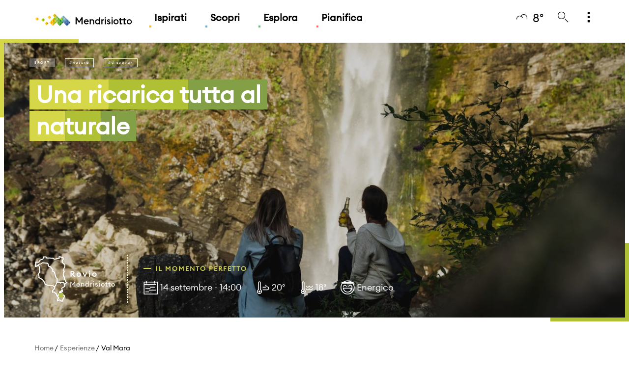

--- FILE ---
content_type: text/html;charset=UTF-8
request_url: https://www.mendrisiottoturismo.ch/it/ispirati/esperienze/rovio.html
body_size: 13711
content:

<!doctype html>
<html xml:lang="it" lang="it">

<head>

	

<title>Una ricarica tutta al naturale | mendrisiottoturismo.ch</title>



<meta charset="utf-8" />
<meta name="description" content="meta description" />  

<meta name="viewport" content="width=device-width, initial-scale=1" />
<meta name="keywords" content="" />


<meta http-equiv="X-UA-Compatible" content="IE=edge,chrome=1" />




    
    
<link rel="alternate" hreflang="en" href="https://www.mendrisiottoturismo.ch/en/ispirati/esperienze/rovio.html" />
    
    
<link rel="alternate" hreflang="de" href="https://www.mendrisiottoturismo.ch/de/ispirati/esperienze/rovio.html" />
    
    
      
      
      
<link rel="canonical" href="https://www.mendrisiottoturismo.ch/it/ispirati/esperienze/rovio.html" />
    
    
<link rel="alternate" hreflang="fr" href="https://www.mendrisiottoturismo.ch/fr/ispirati/esperienze/rovio.html" />
<meta property="og:title" content="Esperienze"/>
<meta property="og:description" content="I colori del territorio regalano momenti unici, quelli che andranno a comporre il mosaico delle tue esperienze nel Mendrisiotto." /> 
<meta property="og:image" content="/dam/jcr:15cc1a1c-1605-4dbb-9020-52aa0277b0b3/Cascata%20del%20Botto.jpg" /> 
<meta property="og:type" content="website" /> 

<meta property="og:url" content="https://www.mendrisiottoturismo.ch/it/ispirati/esperienze/rovio.html" /> 

<link rel="shortcut icon" href="/.resources/ticinowebsite-site-mendrisiotto-templating-light/webresources/favicon/favicon.ico" type="image/x-icon">
<link rel="apple-touch-icon" sizes="180x180" href="/.resources/ticinowebsite-site-mendrisiotto-templating-light/webresources/favicon/apple-icon-180x180.png">
<link rel="icon" type="image/png" sizes="32x32" href="/.resources/ticinowebsite-site-mendrisiotto-templating-light/webresources/favicon/favicon-32x32.png">
<link rel="icon" type="image/png" sizes="16x16" href="/.resources/ticinowebsite-site-mendrisiotto-templating-light/webresources/favicon/favicon-16x16.png">

  <link href="https://fonts.googleapis.com/css?family=Lora" rel="stylesheet"> 
  <link rel="stylesheet" type="text/css" href="/.resources/ticinowebsite-site-mendrisiotto-templating-light/webresources/css/min/all.min~2025-12-17-13-10-14-311~cache.css" media="all" />
  <script src="/.resources/ticinowebsite-site-mendrisiotto-templating-light/webresources/js/vendor/all.min~2025-12-17-13-10-14-396~cache.js"></script>


<script test="test">
  
  window.fbAsyncInit = function() { 
    FB.init({
      appId      : '',
      xfbml      : true,
      version    : 'v2.1'
    });
  };
  
  var clientId = '278227460015-cu10afkn6ga06ggmobo3664bj8l76drv.apps.googleusercontent.com';
  var apiKey =  'AIzaSyCk6Yj_g2WyUSzGsNfO82xeys7Oa4f2Oew';
  var scopes = 'https://www.googleapis.com/auth/plus.me';
  

  (function(d, s, id){
    var js, fjs = d.getElementsByTagName(s)[0];
    if (d.getElementById(id)) {return;}
    js = d.createElement(s); js.id = id;
    js.src = "//connect.facebook.net/en_US/sdk.js";
    fjs.parentNode.insertBefore(js, fjs);
  }(document, 'script', 'facebook-jssdk'));
  
  var email = "";
  
  function log(message){
   }
</script>

	<script>		
			var canonical_string=$('link[rel="canonical"]').attr("href");
			dataLayer = [{ 
			    'canonical': canonical_string,
			    'pageLanguage': 'it',
			    'pageCategory': 'Pagine',
				'pageSubCategory': ''
			  }];
			  
			 //log("dataLayer: succesfully filled "+JSON.stringify(dataLayer));
	</script>



    
    
        <!-- Google Tag Manager -->
<script>(function(w,d,s,l,i){w[l]=w[l]||[];w[l].push({'gtm.start':
new Date().getTime(),event:'gtm.js'});var f=d.getElementsByTagName(s)[0],
j=d.createElement(s),dl=l!='dataLayer'?'&l='+l:'';j.async=true;j.src=
'https://www.googletagmanager.com/gtm.js?id='+i+dl;f.parentNode.insertBefore(j,f);
})(window,document,'script','dataLayer','GTM-WJH4HL');</script>
<!-- End Google Tag Manager -->  

<!-- Global site tag (gtag.js) - Google Ads: 612110075 -->
<script async src="https://www.googletagmanager.com/gtag/js?id=AW-612110075"></script>
<script>
  window.dataLayer = window.dataLayer || [];
  function gtag(){dataLayer.push(arguments);}
  gtag('js', new Date());

  gtag('config', 'AW-612110075');
</script>
    
    
    <!-- Facebook Pixel Code -->
	<script>
	!function(f,b,e,v,n,t,s)
	{if(f.fbq)return;n=f.fbq=function(){n.callMethod?
	n.callMethod.apply(n,arguments):n.queue.push(arguments)};
	if(!f._fbq)f._fbq=n;n.push=n;n.loaded=!0;n.version='2.0';
	n.queue=[];t=b.createElement(e);t.async=!0;
	t.src=v;s=b.getElementsByTagName(e)[0];
	s.parentNode.insertBefore(t,s)}(window, document,'script',
	'https://connect.facebook.net/en_US/fbevents.js');
	fbq('init', '619425422017169');
	fbq('track', 'PageView');
	</script>
	<noscript><img height="1" width="1" style="display:none"
	src="https://www.facebook.com/tr?id=619425422017169&ev=PageView&noscript=1"
	/></noscript>
	<!-- End Facebook Pixel Code -->
		<script type="text/javascript">
var _iub = _iub || [];
_iub.csConfiguration = {"siteId":3243915,"cookiePolicyId":38800506,"lang":"it"};
</script>
<script type="text/javascript" src="https://cs.iubenda.com/autoblocking/3243915.js"></script>
<script type="text/javascript" src="//cdn.iubenda.com/cs/gpp/stub.js"></script>
<script type="text/javascript" src="//cdn.iubenda.com/cs/iubenda_cs.js" charset="UTF-8" async></script>

	<link rel="stylesheet" href="https://unpkg.com/leaflet@1.9.4/dist/leaflet.css"
		  integrity="sha256-p4NxAoJBhIIN+hmNHrzRCf9tD/miZyoHS5obTRR9BMY="
		  crossorigin=""/>
	<script src="https://unpkg.com/leaflet@1.9.4/dist/leaflet.js"
			integrity="sha256-20nQCchB9co0qIjJZRGuk2/Z9VM+kNiyxNV1lvTlZBo="
			crossorigin=""></script>

	<!-- Leaflet.markercluster CSS -->
	<link rel="stylesheet" href="https://unpkg.com/leaflet.markercluster@1.4.1/dist/MarkerCluster.css" />
	<link rel="stylesheet" href="https://unpkg.com/leaflet.markercluster@1.4.1/dist/MarkerCluster.Default.css" />
	<!-- Leaflet.markercluster JavaScript -->
	<script src="https://unpkg.com/leaflet.markercluster@1.4.1/dist/leaflet.markercluster.js"></script>

</head>
<body class="" >
        <!-- Google Tag Manager (noscript) -->
<noscript><iframe src="https://www.googletagmanager.com/ns.html?id=GTM-WJH4HL"
height="0" width="0" style="display:none;visibility:hidden"></iframe></noscript>
<!-- End Google Tag Manager (noscript) -->
	   <div id="main-wrapper">
		   <div id="main-container" class="page-mex">





<header class="main-header">
    <div class="container">
        <div class="row">
            <div class="col-xs-12">
                <nav class="mainmenu">
                    <div class="row">
                        <div class="col-xs-2 col-sm-2 hidden-md hidden-lg">
                            <a href="#mobile-menu" title="mendrisiottoturismo.ch" class="ico_menu" id="ico_menu"><i class="icon-menu"></i></a>
                        </div>
                        <div class="col-xs-8 col-sm-8 col-md-9">
                                <a href="/it/" title="mendrisiottoturismo.ch" class="logo"></a>


        <ul class="menu hidden-xs hidden-sm">
            <li class="menu-lvl-1">
                <a href="/it/ispirati.html" title="Ispirati"
                   class="bg-pseudo-tara menu-uno"  >Ispirati</a>


        <div class="menu-lvl-2"
        >
            <div class="container">
                <div class="row">
                    <div class="col-xs-12">
                        <h6>Piccoli momenti, grandi emozioni</h6>
                        <div class="row">



        <div class="col-md-6 menu-sep-item">
            <div class="menu-link-list">

  	
    









    
        <a href="/it/ispirati/esperienze.html"   rel="default" title="Esperienze" 
           class="menu-due menu-img-link bg-border-tara"
           style="background-image: url('/.imaging/mte/site-mendrisiotto/554x184/dam/site-mendrisiotto/ispirati/in-comune/vendemmia-10.jpg/jcr:content/vendemmia-10.jpg');">

           <span class="img-link-wrapper">
                    <span class="img-link-title">Esperienze</span>
           </span>
        </a>
            </div>

        </div>
        <div class="col-md-3 menu-sep-item">
            <div class="menu-link-list">

  	
    









    
        <a href="/it/ispirati/storie.html"   rel="default" title="Storie" 
           class="menu-due menu-img-link bg-border-tara"
           style="background-image: url('/.imaging/mte/site-mendrisiotto/292x184/dam/site-mendrisiotto/ispirati/in-comune/parco-archeologico-Tremona-Luca-Crivelli-11.jpg/jcr:content/parco-archeologico-Tremona-Luca-Crivelli-11.jpg');">

           <span class="img-link-wrapper">
                    <span class="img-link-title">Storie</span>
           </span>
        </a>
            </div>

        </div>
        <div class="col-md-3 menu-sep-item">
            <div class="menu-link-list">

  	
    









    
        <a href="/it/ispirati.html"   rel="default" title="Ispirazioni" 
           class="menu-due menu-img-link bg-border-tara"
           style="background-image: url('/.imaging/mte/site-mendrisiotto/292x184/dam/site-mendrisiotto/ispirati/in-comune/0-hero.jpg/jcr:content/0-hero.jpg');">

           <span class="img-link-wrapper">
                    <span class="img-link-title">Ispirazioni</span>
           </span>
        </a>
            </div>

        </div>

                        </div>
                        <div class="list-full">



                        </div>
                    </div>
                </div>
            </div>
        </div>
            </li>
            <li class="menu-lvl-1">
                <a href="/it/scopri.html" title="Scopri"
                   class="bg-pseudo-tblu menu-uno"  >Scopri</a>


        <div class="menu-lvl-2"
        >
            <div class="container">
                <div class="row">
                    <div class="col-xs-12">
                        <h6>Scopri</h6>
                        <div class="row">



        <div class="col-md-4 menu-sep-item">
            <div class="menu-link-list">

  	
    









    
        <a href="/it/scopri/highlights.html"   rel="default" title="Highlights" 
           class="menu-due menu-img-link bg-border-tblu"
           style="background-image: url('/.imaging/mte/site-mendrisiotto/359x184/dam/site-mendrisiotto/scopri/highlights/pagina-highlights/Highlights.jpg/jcr:content/Highlights%20panorama.jpg');">

           <span class="img-link-wrapper">
                    <span class="img-link-title">Highlights</span>
           </span>
        </a>
            </div>

        </div>
        <div class="col-md-4 menu-sep-item">
            <div class="menu-link-list">

  	
    









    
        <a href="/it/scopri/territorio.html"   rel="default" title="Territorio" 
           class="menu-due menu-img-link bg-border-tblu"
           style="background-image: url('/.imaging/mte/site-mendrisiotto/359x184/dam/site-mendrisiotto/scopri/territorio/pagina-territorio/Territorio.jpg/jcr:content/Territorio.jpg');">

           <span class="img-link-wrapper">
                    <span class="img-link-title">Territorio</span>
           </span>
        </a>
            </div>

        </div>
        <div class="col-md-4 menu-sep-item">
            <div class="menu-link-list">

  	
    









    
        <a href="/it/pianifica/come-muoversi.html"   rel="default" title="Come raggiungerci" 
           class="menu-due menu-img-link bg-border-tblu"
           style="background-image: url('/.imaging/mte/site-mendrisiotto/359x184/dam/site-mendrisiotto/pianifica/informazioni/come-arrivare/ComeRaggiugerci.jpg/jcr:content/ComeRaggiugerci.jpg');">

           <span class="img-link-wrapper">
                    <span class="img-link-title">Come raggiungerci</span>
           </span>
        </a>








    <div class="list-full">
        <a href="/it/scopri.html"   rel="default" title="Scopri" class="txtBase col-hover-top text-right menu-due">Scopri<i class="icon-arrow col-top"></i></a>
    </div>
            </div>

        </div>

                        </div>
                        <div class="list-full">



                        </div>
                    </div>
                </div>
            </div>
        </div>
            </li>
            <li class="menu-lvl-1">
                <a href="/it/esplora.html" title="Esplora"
                   class="bg-pseudo-tsme menu-uno"  >Esplora</a>


        <div class="menu-lvl-2"
        >
            <div class="container">
                <div class="row">
                    <div class="col-xs-12">
                        <h6>Esplora</h6>
                        <div class="row">



        <div class="col-md-3 menu-sep-item">
            <div class="menu-link-list">

  	
    









    
        <a href="/it/esplora/eventi.html"   rel="default" title="Eventi" 
           class="menu-due menu-img-link bg-border-tsme"
           style="background-image: url('/.imaging/mte/site-mendrisiotto/292x184/dam/site-mendrisiotto/in-comune/Eventi.jpg/jcr:content/Evento%20Enogastronomico.jpg');">

           <span class="img-link-wrapper">
                    <span class="img-link-title">Eventi</span>
           </span>
        </a>
            </div>

        </div>
        <div class="col-md-3 menu-sep-item">
            <div class="menu-link-list">

  	
    









    
        <a href="/it/esplora/attivita.html"   rel="default" title="Attività" 
           class="menu-due menu-img-link bg-border-tsme"
           style="background-image: url('/.imaging/mte/site-mendrisiotto/292x184/dam/site-mendrisiotto/in-comune/Attivita.jpg/jcr:content/Attivita.jpg');">

           <span class="img-link-wrapper">
                    <span class="img-link-title">Attività</span>
           </span>
        </a>
            </div>

        </div>
        <div class="col-md-3 menu-sep-item">
            <div class="menu-link-list">

  	
    









    
        <a href="/it/esplora/enogastronomia.html"   rel="default" title="Enogastronomia" 
           class="menu-due menu-img-link bg-border-tsme"
           style="background-image: url('/.imaging/mte/site-mendrisiotto/292x184/dam/site-mendrisiotto/esplora/enogastronomia/pagina-enogastronomia/home_rassegne.jpg/jcr:content/Enogastronomia.jpg');">

           <span class="img-link-wrapper">
                    <span class="img-link-title">Enogastronomia</span>
           </span>
        </a>
            </div>

        </div>
        <div class="col-md-3 menu-sep-item">
            <div class="menu-link-list">

  	
    









    
        <a href="/it/esplora/cultura.html"   rel="default" title="Cultura" 
           class="menu-due menu-img-link bg-border-tsme"
           style="background-image: url('/.imaging/mte/site-mendrisiotto/292x184/dam/site-mendrisiotto/esplora/cultura/pagina-cultura/Riva-San-Vitale-Santa-Croce.jpg/jcr:content/Museo%20dei%20Fossili.jpg');">

           <span class="img-link-wrapper">
                    <span class="img-link-title">Cultura</span>
           </span>
        </a>








    <div class="list-full">
        <a href="/it/esplora.html"   rel="default" title="Esplora" class="txtBase col-hover-top text-right menu-due">Esplora<i class="icon-arrow col-top"></i></a>
    </div>
            </div>

        </div>

                        </div>
                        <div class="list-full">



                        </div>
                    </div>
                </div>
            </div>
        </div>
            </li>
            <li class="menu-lvl-1">
                <a href="/it/pianifica.html" title="Pianifica"
                   class="bg-pseudo-tros menu-uno"  >Pianifica</a>


        <div class="menu-lvl-2"
        >
            <div class="container">
                <div class="row">
                    <div class="col-xs-12">
                        <h6>Pianifica</h6>
                        <div class="row">



        <div class="col-md-3 menu-sep-item">
            <div class="menu-link-list">

  	
    









    
        <a href="/it/pianifica/informazioni.html"   rel="default" title="Informazioni utili" 
           class="menu-due menu-img-link bg-border-tros"
           style="background-image: url('/.imaging/mte/site-mendrisiotto/292x184/dam/site-mendrisiotto/pianifica/informazioni/in-comune/Info-generale.jpg/jcr:content/Informazioni%20Lago.jpg');">

           <span class="img-link-wrapper">
                    <span class="img-link-title">Informazioni utili</span>
           </span>
        </a>
            </div>

        </div>
        <div class="col-md-3 menu-sep-item">
            <div class="menu-link-list">

  	
    









    
        <a href="/it/pianifica/come-muoversi.html"   rel="default" title="Informazioni di viaggio" 
           class="menu-due menu-img-link bg-border-tros"
           style="background-image: url('/.imaging/mte/site-mendrisiotto/292x184/dam/site-mendrisiotto/pianifica/come-muoversi/in-comune/ComeMuoversi.jpg/jcr:content/Come%20Muoversi.jpg');">

           <span class="img-link-wrapper">
                    <span class="img-link-title">Informazioni di viaggio</span>
           </span>
        </a>
            </div>

        </div>
        <div class="col-md-3 menu-sep-item">
            <div class="menu-link-list">

  	
    









    
        <a href="/it/pianifica/dove-dormire.html"   rel="default" title="Dove dormire" 
           class="menu-due menu-img-link bg-border-tros"
           style="background-image: url('/.imaging/mte/site-mendrisiotto/292x184/dam/site-mendrisiotto/pianifica/dove-dormire/in-comune/DoveDormire.jpg/jcr:content/Dove%20dormire%20panorama.jpg');">

           <span class="img-link-wrapper">
                    <span class="img-link-title">Dove dormire</span>
           </span>
        </a>
            </div>

        </div>
        <div class="col-md-3 menu-sep-item">
            <div class="menu-link-list">

  	
    









    
        <a href="/it/pianifica/meetings-incentives.html"   rel="default" title="Meetings &amp; Incentives" 
           class="menu-due menu-img-link bg-border-tros"
           style="background-image: url('/.imaging/mte/site-mendrisiotto/292x184/dam/site-mendrisiotto/pianifica/meetings-incentives/Business.jpg/jcr:content/MICE%20Evento.jpg');">

           <span class="img-link-wrapper">
                    <span class="img-link-title">Meetings &amp; Incentives</span>
           </span>
        </a>








    <div class="list-full">
        <a href="/it/pianifica.html"   rel="default" title="Pianifica" class="txtBase col-hover-top text-right menu-due">Pianifica<i class="icon-arrow col-top"></i></a>
    </div>
            </div>

        </div>

                        </div>
                        <div class="list-full">



                        </div>
                    </div>
                </div>
            </div>
        </div>
            </li>
        </ul>


                        </div>
                        <div class="col-xs-2 col-sm-2 col-md-3 text-right">
                            <ul class="meta">


							    		<li class="menu-lvl-1 hidden-xs hidden-sm">
					                        <a href="/it/tools/meteo.html" title="8&deg;" class="col-hover-top"><i class="icon-meteo-coperto"></i><span class="degrees">8&deg;</span></a>
					                    </li>

                                <li class="menu-lvl-1">
                                    <a href="#" title="Search" class="search col-hover-top" id="ss360-trigger"><i class="icon-cerca"></i></a>
                                </li>

								<script>
                                		var aa=1;
								</script>


                                    <script src="https://js.sitesearch360.com/plugin/bundle/51155.js" async></script>

                                <li class="menu-lvl-1 hidden-xs hidden-sm">
                                    <a href="#" title="Di pi&ugrave;" class="morelist col-hover-top"><i class="icon-esplora-more"></i></a>


<div class="menu-lvl-2" >
        <div class="container">
            <div class="row">
                <div class="col-xs-12">
                    <h6></h6>
                    <div class="row">




        <div class="col-md-6 menu-sep-item lvl-2-box">
            <div class="menu-link-list">


		<div class="weather-box">
			<div class="row">
				<div class="col-md-3 menu-sep-item">
					<p class="small-grey day">SABATO</p>
					<i class="icon-meteo-tanta-pioggia col-top"></i>
					<p class="degrees">8°C</p>
				</div>
	                    <div class="col-md-3 menu-sep-item">
	                    	<p class="small-grey day">DOMENICA</p>
							<i class="icon-meteo-coperto col-top"></i>
							<p class="degrees">8°C</p>
	                    </div>
	                    <div class="col-md-3 menu-sep-item">
	                    	<p class="small-grey day">LUNEDÌ</p>
							<i class="icon-meteo-tanta-pioggia col-top"></i>
							<p class="degrees">6°C</p>
	                    </div>
	                    <div class="col-md-3 menu-sep-item">
	                    	<p class="small-grey day">MARTEDÌ</p>
							<i class="icon-meteo-sereno-variabile col-top"></i>
							<p class="degrees">8°C</p>
	                    </div>
			</div>
		</div>








    <div class="list-full">
        <a href="/it/tools/meteo.html"   rel="default" title="tutte le previsioni" class="txtBase col-hover-top text-right menu-due">tutte le previsioni<i class="icon-arrow col-top"></i></a>
    </div>
            </div>
        </div>
        <div class="col-md-3 menu-sep-item lvl-2-box">
            <div class="menu-link-list">

  	
    









    
        <a href="/it/tools/webcam.html"   rel="default" title="Webcam" 
           class="menu-due menu-img-link bg-border-default"
           style="background-image: url('/.imaging/mte/site-mendrisiotto/292x184/dam/site-mendrisiotto/tools/webcam/webcam-ssalvatore.jpg/jcr:content/webcam-ssalvatore.jpg');">

           <span class="img-link-wrapper">
                    <span class="img-link-title">Webcam</span>
           </span>
        </a>
            </div>
        </div>
        <div class="col-md-3 menu-sep-item lvl-2-box">
            <div class="menu-link-list">


<form name="lng_select" id="lng_select" method="POST" action="#">
    <label for="lng">Lingua</label>
    <div class="select">
        <select name="lng_value" class="select-big custom-select "
                onchange="javascript:window.location.href = this.value;">
<option value="" selected>Italiano</option><option value="/en/ispirati/esperienze/rovio.html">English</option><option value="/de/ispirati/esperienze/rovio.html">Deutsch</option><option value="/fr/ispirati/esperienze/rovio.html">Français</option>        </select>
    </div>
    
 </form>
            </div>
        </div>
                    </div>
                </div>
            </div>
        </div>
    </div>

                                </li>
                            </ul>
                        </div>
                    </div>
                </nav>
            </div>
        </div>
    </div>
</header>







<div id="content-wrapper" class="page-mex page-color-tver">




<section class="hero hero-mex ">
        <figure class="hero-image" id="hero-image" style="background-image: url('/.imaging/mte/site-mendrisiotto/1400x790/dam/site-mendrisiotto/ispirati/esperienze/cascata-botto/Cascata-del-Botto.jpg/jcr:content/Cascata%20del%20Botto.jpg');"></figure>
    <div class="grid-container">
        <div class="container">
            <div class="row">
                <div class="col-lg-12">
                    <div class="row">
                        <div class="col-sm-8 col-md-6">
                            <header>
                                <ul class="hero-tags">
                                        <li><a href="#" title="Sport" class="cat">Sport</a></li>
                                        <li class="hashtag">nature</li>
                                        <li class="hashtag">discover</li>
                                </ul>
                                <h1><span class="bg-multicolor">Una ricarica tutta al naturale</span></h1>
                            </header>
                        </div>
                    </div>
                    <footer class="hero-desc">
                        <div class="hero-loca hidden-xs hidden-sm" style="background-image: url('/dam/jcr:d5ba26ff-549d-4ae1-875a-67115568e8cb/rovio-green.svg') ">
                            <h6>Rovio</h6>
                            <span>Mendrisiotto</span>
                        </div>
                        <div class="hero-list">
                            <h6>IL MOMENTO PERFETTO</h6>
                            <ul>
                                <li><i class="icon-calendario-periodo-anno"></i>14 settembre - 14:00</li>
                                <li><i class="icon-aria-temperatura"></i>20&deg;</li>
                                <li><i class="icon-acqua-temperatura"></i>18&deg;</li>
                                <li><i class="icon-mood-energic"></i>Energico</li>

                            </ul>
                        </div>
                    </footer>
                </div>
            </div>
        </div>
    </div>
</section>




        <nav id="breadcrumb" class="show">
            <div class="container">
                <div class="row">
                    <div class="col-sm-9">
                            <ul class="list-unstyled list-inline breadcrumb">


                                                <li><a href="/it/" class="breadcrumb">Home</a>
                                                </li>




                                                <li><a href="/it/ispirati/esperienze.html" class="breadcrumb">Esperienze</a>
                                                </li>

                                    <li>Val Mara</li>
                            </ul>
                    </div>
                    <div class="col-sm-3">
                            <div class="addthis_inline_share_toolbox_o1g1"
                                 style="display: inline-block; vertical-align: middle; float: right;"></div>
                    </div>
                </div>
            </div>
        </nav>

<section id="summary" class="summary-section">
    <div class="container">
        <div class="row">
            <div class="col-lg-offset-2 col-lg-8">
                <p class="summary-quote">
                    Vigneti, cascate e un’amicizia che dura da anni. Settembre è appena iniziato nella regione dove l’uva è regina. Il sole splende alto nel cielo e scalda i vigneti: è autunno in Ticino. Giornate miti e aria piacevole. Il Mendrisiotto è pieno di sorprese, fa da scenario alle passeggiate e regala aneddoti e storie interessanti.
                </p>
            </div>
        </div>
    </div>
</section>

<section  class="main-content-section">
    <div class="container">
        <div class="row">
            <div class="col-lg-2">
            </div>
            <div class="col-lg-8">

<article class="main-p drop-caps">
    <p>Cin cin! Insieme brindate al vostro incontro ai piedi della cascata del botto.&nbsp;<br />
L&rsquo;aria fresca, il calore del sole e l&rsquo;amica del cuore &egrave; proprio quello che ti ci vuole per ricaricare le tue energie. Tu e Claudia non vi vedete spesso ma andare a trovarla in Ticino &egrave; sempre un piacere. Amiche fin da piccole avete condiviso tanti momenti di scoperta. &nbsp;</p>

<p>L&rsquo;estate &egrave; appena terminata e i tuoi figli, Edoardo e Camilla sono tornati da poco sui banchi di scuola. Settembre &egrave; il mese che preferisci: i mille colori, il cinguettio degli uccelli, il sole che riscalda dolcemente e le giornate ancora abbastanza lunghe per godere di tutte le ore di luce che la natura ti regala.&nbsp;</p>

<p>Dopo poco esservi incamminate da Rovio verso la cascata del Botto ecco che una magia di luci vi regala un meraviglioso arcobaleno che fa da cornice alla vostra sosta rigenerante. Quale miglior modo per ricaricare le batterie se non quello di immergersi nella natura? Piccole gocce d&rsquo;acqua rinfrescano la lettura. In mano un libro, ambientato proprio a Rovio, di Gerhart Hauptmann premio nobel nel 1912, che da tanto volevi finire. 5, 10, 20 pagine dopo, la gola &egrave; secca &hellip; &egrave; il momento di godersi una bevanda fresca e frizzante.&nbsp;</p>

</article>
            </div>
            <div class="col-lg-2">
<aside class="info-box">
            <h6>5 MOTIVI PER CUI VALE LA PENA</h6>
        <ul>
                <li>
                    <span class="color-bullet">1</span>Terrazze di vigneti affacciate sul lago
                </li>
                <li>
                    <span class="color-bullet">2</span>Giochi di luci e colori spettacolari: ma quello non è un arcobaleno?
                </li>
                <li>
                    <span class="color-bullet">3</span>Prendersi una pausa e immergersi nella natura
                </li>
                <li>
                    <span class="color-bullet">4</span>68 metri di salto d'acqua alla Cascata del Botto
                </li>
                <li>
                    <span class="color-bullet">5</span>Scorci panoramici notevoli
                </li>
        </ul>
</aside>
            </div>
        </div>
    </div>
</section>
<section  class="photogallery-section">
    <div class="swiper-container photogallery-slider">
        <div class="swiper-wrapper">

                <article class="swiper-slide">
                    <img src="/.imaging/mte/site-mendrisiotto/1600x900/dam/site-mendrisiotto/ispirati/esperienze/cascata-botto/Cascata-Botto-1.jpg/jcr:content/Cascata-Botto%201.jpg" alt="Cascata del Botto" title="Cascata del Botto">
                    <p class="caption">In marcia verso la Cascata del Botto, Rovio</p>
                </article>

                <article class="swiper-slide">
                    <img src="/.imaging/mte/site-mendrisiotto/1600x900/dam/site-mendrisiotto/ispirati/esperienze/cascata-botto/Cascata-Botto-2.jpg/jcr:content/Cascata-Botto%202.jpg" alt="Cascata del Botto" title="Cascata del Botto">
                    <p class="caption">Cascata del Botto, Rovio</p>
                </article>

                <article class="swiper-slide">
                    <img src="/.imaging/mte/site-mendrisiotto/1600x900/dam/site-mendrisiotto/ispirati/esperienze/cascata-botto/Cascata-Botto-3.jpg/jcr:content/Cascata-Botto%203.jpg" alt="Cascata del Botto" title="Cascata del Botto">
                    <p class="caption">Un momento per leggere e rilassarsi presso la Cascata del Botto</p>
                </article>

                <article class="swiper-slide">
                    <img src="/.imaging/mte/site-mendrisiotto/1600x900/dam/site-mendrisiotto/ispirati/esperienze/cascata-botto/Cascata-Botto-4.jpg/jcr:content/Cascata-Botto%204.jpg" alt="Cascata del Botto" title="Cascata del Botto">
                    <p class="caption">Un brindisi con il Sambì</p>
                </article>

                <article class="swiper-slide">
                    <img src="/.imaging/mte/site-mendrisiotto/1600x900/dam/site-mendrisiotto/ispirati/esperienze/cascata-botto/Cascata-Botto-5.jpg/jcr:content/Cascata-Botto%205.jpg" alt="Vigneti Val Mara" title="Vigneti Val Mara">
                    <p class="caption">The vineyards of Arogno</p>
                </article>

                <article class="swiper-slide">
                    <img src="/.imaging/mte/site-mendrisiotto/1600x900/dam/site-mendrisiotto/ispirati/esperienze/cascata-botto/Cascata-Botto-6.jpg/jcr:content/Cascata-Botto%206.jpg" alt="Vigneti" title="Vigneti">
                    <p class="caption">Azienda Agricola Bianchi, Arogno</p>
                </article>

                <article class="swiper-slide">
                    <img src="/.imaging/mte/site-mendrisiotto/1600x900/dam/site-mendrisiotto/ispirati/esperienze/cascata-botto/Cascata-Botto-7.jpg/jcr:content/Cascata-Botto%207.jpg" alt="Vigneti" title="Vigneti">
                    <p class="caption">Uva ticinese</p>
                </article>

                <article class="swiper-slide">
                    <img src="/.imaging/mte/site-mendrisiotto/1600x900/dam/site-mendrisiotto/ispirati/esperienze/cascata-botto/Cascata-Botto-8.jpg/jcr:content/Cascata-Botto%208.jpg" alt="Ricetta torta all'uva" title="Ricetta torta all'uva">
                    <p class="caption">Deliziosa ricetta della torta all'uva</p>
                </article>
        </div>

        <div class="swiper-button-next swiper-button-white"></div>
        <div class="swiper-button-prev swiper-button-white"></div>
    </div>
</section>
<section  class="main-content-section">
    <div class="container">
        <div class="row">
            <div class="col-lg-2">
<aside class="info-box">
            <h6>PRO TIP</h6>
        <p>L&#39;origine del nome del lago di Lugano o Ceresio: dall&#39;italianizzazione del toponimo romano&nbsp;<em>Ceresium</em>, &quot;pi&ugrave; blu del cielo&quot; oppure dal celtico &quot;keresius&quot; che significa &quot;ramificato&quot; come la forma del lago.</p>

</aside>
            </div>
            <div class="col-lg-8">

<article class="sub-content">
    <p>Piano piano i ricordi di quando da piccole vi divertivate a giocare a nascondino tra le terrazze cariche d&rsquo;uva riaffiorano. L&rsquo;idea di poter camminare tra i vigneti ti frulla nella testa e Claudia lo capisce subito. Prossima tappa allora? I vigneti di Arogno! &nbsp;</p>

<p>La curiosit&agrave; di scoprire qualche nuova storia sul vino &egrave; tanta. Detto fatto la tua amica del cuore ti presenta i proprietari dell&rsquo;azienda agricola e in men che non si dica ti ritrovi in mezzo alla vigna.&nbsp;</p>

<p>L&rsquo;ispirazione ti viene quando, il profumo inebriante dell&rsquo;uva giunge al tuo naso e la pancia comincia a lamentarsi per la fame. Torta all&rsquo;uva, che gustosa idea! E allora con il permesso dei proprietari prendi con te qualche grappolo d&rsquo;uva per poter sfornare la sera stessa questa prelibatezza. Che dolce ricordo&hellip;&nbsp;</p>

</article>
            </div>
            <div class="col-lg-2">
<aside class="info-box">
            <h6>PRO TIP</h6>
        <p>L&#39;azienda agricola Bianchi non produce solo vino bens&igrave; anche miele e derivati.</p>

</aside>
            </div>
        </div>
    </div>
</section>
    <section  class="testimonial-section">
        <div class="container">
            <div class="row">
                <div class="col-lg-12">
                    <div class="testimonial">
                        <figure>
                                <img style="width: 56px;" src="/dam/jcr:50b834e2-8a7d-47fa-8a14-08cdc6a8590c/Mendrisiotto-vino-Luca-Crivelli.jpg" alt="Carlo Crivelli, - viticoltore" title="Carlo Crivelli, - viticoltore" class="img-circle">
                            <figcaption><span><a class="col-underline-top" href="/it/ispirati/storie/merlot.html">Carlo Crivelli,</a></span>viticoltore</figcaption>
                        </figure>
                            <h6>Ti potrebbe interessare anche la seguente storia </h6>
                            <blockquote>
                               Ci riallacciamo alla nostra storia e coltiviamo di nuovo antichi vitigni come il Nebbiolo.
                            </blockquote>
                        <a href="/it/ispirati/storie/merlot.html" title="Leggi la storia" class="btn btn-border btn-slide bg-border-top col-base col-hover-white bg-pseudo-top">Leggi la storia</a>
                    </div>
                </div>
            </div>
        </div>
    </section>
<section  class="program-section">
    <div class="container">
        <div class="row">
            <div class="col-lg-12">
                <div class="program">
                    <header>
                        <h6>UNA BELLA GIORNATA</h6>
                    </header>


<div class="swiper-container text-slider">
    <div class="swiper-wrapper">

<article class="swiper-slide">

    
    <span>14.00</span>
    <p>In viaggio verso la cascata</p>
</article><article class="swiper-slide">

    
    <span>14.15</span>
    <p>Piccole gocce d&#039;acqua rinfrescano la lettura</p>
</article><article class="swiper-slide">

    
    <span>15.00</span>
    <p>Una pausa in compagnia</p>
</article><article class="swiper-slide">

    
    <span>15.30</span>
    <p>La passeggiata continua tra i vigneti</p>
</article><article class="swiper-slide">

    
    <span>16.00</span>
    <p>Che vista!</p>
</article>
    </div>

    <div class="swiper-button-next"></div>
    <div class="swiper-button-prev"></div>
</div>



                </div>
            </div>
        </div>
    </div>
</section>

<section  class="map-1-section">
    <div class="map single-map" style="min-height: 200px;" data-init-map="map-2f5f40f5-54b7-459a-8a8e-163efd709d29" data-zoom="9" data-lat="46.338208" data-long="8.608857"></div>
</section>

<script>
    var locations = [];
</script>







	
    
	
    		
    
    
    <script>
	        var newArray = ['<div class="leaflet-pane leaflet-popup-pane">' +
	                            '<div class="leaflet-popup  leaflet-zoom-animated">' +
	                                '<div class="leaflet-popup-content-wrapper">' +
	                                    '<div class="leaflet-popup-content">' +
	                                    	'<a href="" >' +
	                                        	'<img class="pin-image" src="/.resources/ticinowebsite-site-mendrisiotto-templating-light/webresources/images/no_image.jpg" alt="" title="" style="min-height:270px;">' +
	                                        '</a>' +
	                                        '<p><span>7.00 </span>Partenza</p>' +
	                                    '</div>' +
	                                '</div>' +
	                            '<div class="leaflet-popup-tip-container">' +
	                                '<div class="leaflet-popup-tip">' +
	                                '</div>' +
	                            '</div>' +
	                            '<a class="leaflet-popup-close-button" href="#close">&#10006;</a>'+
	                            '</div>' +
	                         '</div>', 46.160495, 8.774296, 5];
        locations.push(newArray);
    </script>











	
    
	
    		
    
    
    <script>
	        var newArray = ['<div class="leaflet-pane leaflet-popup-pane">' +
	                            '<div class="leaflet-popup  leaflet-zoom-animated">' +
	                                '<div class="leaflet-popup-content-wrapper">' +
	                                    '<div class="leaflet-popup-content">' +
	                                    	'<a href="" >' +
	                                        	'<img class="pin-image" src="/dam/jcr:86576309-4af9-42c8-929e-b77c7c18a111/2-header-il-ticino-di-ieri.jpg" alt="" title="" style="min-height:270px;">' +
	                                        '</a>' +
	                                        '<p><span>Mattina </span>pin con l\'apostrofo</p>' +
	                                    '</div>' +
	                                '</div>' +
	                            '<div class="leaflet-popup-tip-container">' +
	                                '<div class="leaflet-popup-tip">' +
	                                '</div>' +
	                            '</div>' +
	                            '<a class="leaflet-popup-close-button" href="#close">&#10006;</a>'+
	                            '</div>' +
	                         '</div>', 46.444584, 8.663374, 5];
        locations.push(newArray);
    </script>








<script src="https://maps.googleapis.com/maps/api/js?key=AIzaSyBdD9X6d3D8IygaMDONHxAuZ6Yf5TvzKes"></script><section  class="nearyou-section bg-superlight-grey">
    <header class="heading-two">
        <div class="container">
            <div class="row">
                <div class="col-lg-12">
                    <h2 style="font-weight: bold;">COSA TROVO NEI PARAGGI</h2>
                </div>
            </div>
        </div>
    </header>
    <div class="container">
        <div class="row">








		
		




<div class="col-sm-4">
    <article class="nearyou">
        <div class="row gutters-6">
            <div class="col-xs-6">
                <a href="/it/commons/details/Agriesperienza-Azienda-Bianchi/135191.html"   rel="default" title="Agriesperienza - Azienda Bianchi" class="nearyou-img" style="background-image:url('https://www.mendrisiottoturismo.ch/pictures/infoturistica/big4/135191_05.jpg');"></a>
            </div>
            <div class="col-xs-6">
                <div class="nearyou-text">
                    <h6><a href="/it/commons/details/Agriesperienza-Azienda-Bianchi/135191.html"   rel="default" title="Agriesperienza - Azienda Bianchi">Agriesperienza - Azienda Bianchi</a></h6>
                </div>
            </div>
        </div>
    </article>
</div>







		
		




<div class="col-sm-4">
    <article class="nearyou">
        <div class="row gutters-6">
            <div class="col-xs-6">
                <a href="/it/commons/details/Sambì/145387.html"   rel="default" title="Sambì" class="nearyou-img" style="background-image:url('https://www.mendrisiottoturismo.ch/pictures/infoturistica/big4/145387-1.jpg');"></a>
            </div>
            <div class="col-xs-6">
                <div class="nearyou-text">
                    <h6><a href="/it/commons/details/Sambì/145387.html"   rel="default" title="Sambì">Sambì</a></h6>
                </div>
            </div>
        </div>
    </article>
</div>







		
		




<div class="col-sm-4">
    <article class="nearyou">
        <div class="row gutters-6">
            <div class="col-xs-6">
                <a href="/it/commons/details/Chiesa-di-S-Vigilio/2696.html"   rel="default" title="Chiesa di S. Vigilio" class="nearyou-img" style="background-image:url('https://www.mendrisiottoturismo.ch/pictures/infoturistica/big4/chiesasanvigilio1.jpg');"></a>
            </div>
            <div class="col-xs-6">
                <div class="nearyou-text">
                    <h6><a href="/it/commons/details/Chiesa-di-S-Vigilio/2696.html"   rel="default" title="Chiesa di S. Vigilio">Chiesa di S. Vigilio</a></h6>
                </div>
            </div>
        </div>
    </article>
</div>        </div>
    </div>
</section>
<section  class="info-section">
    <div class="container">
        <div class="row">
            <div class="col-lg-offset-2 col-lg-8">
                <div class="row">
                    <div class="col-md-6">
<header class="heading-two p-bottom-20 p-top-0">
    <h5 style="text-transform: uppercase;">INFO UTILI</h5>
</header>
<article class="info-txt">
    <p>Attenzione!<br />
&Egrave; proibito fare il bagno nella Cascata del Botto</p>

</article>
<hr class="small-dark">


<header class="heading-two p-bottom-20 p-top-0">
    <h5 style="text-transform: uppercase;">CONTATTI</h5>
</header>
<article class="info-txt">
    <p><strong>OTR Mendrisiotto e Basso Ceresio</strong><br />
Stazione FFS<br />
Via Stefano Franscini<br />
6850 Mendrisio<br />
<br />
T&nbsp;+41 91 641 30 50&nbsp;<br />
F +41 91 641 30 59&nbsp;</p>

<p><a href="mailto:info@mendrisiottoturismo.ch">info@mendrisiottoturismo.ch</a><br />
<a href="https://www.mendrisiottoturismo.ch/" target="_blank">www.mendrisiottoturismo.ch</a></p>

<p>&nbsp;</p>

</article>


                    </div>
                    <div class="col-md-6">
<div class="info-html-box">
            <header class="heading-two p-bottom-20">
            <h5 style="text-transform: uppercase;">COSA METTO NELLE CUFFIE	</h5>
        </header>
    <article class="info-txt">
        <iframe src="https://open.spotify.com/embed/user/spotify/playlist/37i9dQZF1DX7KNKjOK0o75" width="300" height="380" frameborder="0" allowtransparency="true"></iframe>
    </article>
</div>                    </div>
                </div>
            </div>
        </div>
    </div>
</section>

<section  class="micro-experiences-section bg-white">
    <header class="heading-three">
        <div class="container">
            <div class="row">
                <div class="col-lg-12" style="text-align: center;">

        <h3 class="  uppercase">
            ALTRE ESPERIENZE
        </h3>
        <hr style="background-color: transparent!important; margin: 10px 0 11px 0px;border: 0px!important;">

                </div>
            </div>
        </div>
    </header>
    <div class="row">
        <div class="col-lg-12">
            <div class="row no-gutters">


    <article class="col-xs-12 col-sm-6 col-lg-3 microstory microstory-box microstory-box-tara ">


                <a href="#" title="Relax" class="microstory-cat square">Relax</a>
        <a href="/it/ispirati/esperienze/escursione-monte-generoso.html"   title="Un fiore di pietra sopra le vette">
            <h4 class="microstory-title"><span class="bg-multicolor">Un fiore di pietra sopra le vette</span></h4>
            <figure class="microstory-img"  style="background-image:url('/.imaging/mte/site-mendrisiotto/780/dam/site-mendrisiotto/ispirati/in-comune/0-hero.jpg/jcr:content/0-hero.jpg!}');"></figure>
            <div class="microstory-overimage">
                <ul>
                        <li><i class="icon-calendario-periodo-anno"></i>25 settembre – 17.00</li>
                        <li><i class="icon-aria-temperatura"></i>21&deg;</li>
                            <li><i class="icon-altitudine"></i>1'704 m</li>
                        <li><i class="icon-mood-happy"></i>Felice </li>
		            
		            
                </ul>
            </div>
        </a>
    </article>


    <article class="col-xs-12 col-sm-6 col-lg-3 microstory microstory-box microstory-box-tros ">


                <a href="#" title="Sapori" class="microstory-cat square">Sapori</a>
        <a href="/it/ispirati/esperienze/gastronomia-valle-muggio.html"   title="Il gusto lento della tradizione nella Valle di Muggio">
            <h4 class="microstory-title"><span class="bg-multicolor">Il gusto lento della tradizione nella Valle di Muggio</span></h4>
            <figure class="microstory-img"  style="background-image:url('/.imaging/mte/site-mendrisiotto/780/dam/site-mendrisiotto/ispirati/in-comune/0-hero-scudellate.jpg/jcr:content/0-hero.jpg!}');"></figure>
            <div class="microstory-overimage">
                <ul>
                        <li><i class="icon-calendario-periodo-anno"></i>19 settembre – 12.30</li>
                        <li><i class="icon-aria-temperatura"></i>23&deg;</li>
                            <li><i class="icon-altitudine"></i>910 m</li>
                        <li><i class="icon-mood-relaxed"></i>Rilassato</li>
		            
		            
                </ul>
            </div>
        </a>
    </article>


    <article class="col-xs-12 col-sm-6 col-lg-3 microstory microstory-box microstory-box-tver ">


                <a href="#" title="Sport" class="microstory-cat square">Sport</a>
        <a href="/it/ispirati/esperienze/breggia.html"   title="Storie incise nelle rocce">
            <h4 class="microstory-title"><span class="bg-multicolor">Storie incise nelle rocce</span></h4>
            <figure class="microstory-img"  style="background-image:url('/.imaging/mte/site-mendrisiotto/780/dam/site-mendrisiotto/ispirati/esperienze/breggia/Breggia.jpg/jcr:content/Breggia.jpg!}');"></figure>
            <div class="microstory-overimage">
                <ul>
                        <li><i class="icon-calendario-periodo-anno"></i>30 agosto - 10.00</li>
                        <li><i class="icon-aria-temperatura"></i>23&deg;</li>
                        <li><i class="icon-acqua-temperatura"></i>18&deg;</li>
                        <li><i class="icon-mood-relaxed"></i>Rilassato</li>
		            
		            
                </ul>
            </div>
        </a>
    </article>


    <article class="col-xs-12 col-sm-6 col-lg-3 microstory microstory-box microstory-box-tver ">


                <a href="#" title="Sapori" class="microstory-cat square">Sapori</a>
        <a href="/it/ispirati/esperienze/cantine-mendrisio.html"   title="Da gustare in buona compagnia">
            <h4 class="microstory-title"><span class="bg-multicolor">Da gustare in buona compagnia</span></h4>
            <figure class="microstory-img"  style="background-image:url('/.imaging/mte/site-mendrisiotto/780/dam/site-mendrisiotto/ispirati/esperienze/cantine-mendrisio/7-Cantine-Mendrisio.jpg/jcr:content/7-Cantine-Mendrisio.jpg!}');"></figure>
            <div class="microstory-overimage">
                <ul>
                        <li><i class="icon-calendario-periodo-anno"></i>14 settembre - 10.15</li>
                        <li><i class="icon-aria-temperatura"></i>25&deg;</li>
                            <li><i class="icon-altitudine"></i>367 m</li>
                        <li><i class="icon-mood-surprised"></i>Sorpreso</li>
		            
		            
                </ul>
            </div>
        </a>
    </article>
            </div>
        </div>
    </div>








        <footer class="footer-one">
            <div class="container">
                <div class="row">
                    <div class="col-lg-12">
                        <a href="/it/ispirati/esperienze.html"  title="Tutte le esperienze"  rel="default" class="col-base col-hover-top">Tutte le esperienze<i class="icon-arrow col-top"></i></a>
                    </div>
                </div>
            </div>
        </footer>
</section>


</div>

<footer id="footer-main" class="bg-white">
    <div class="container">
        <div id="footer-network" class="footer-box">
            <div class="row">
                <div class="col-sm-8">
<h5>Su di noi</h5>
<div>







    <a cms:edit="box" href="/it/metanavigazione/media/contatti/chi-siamo.html"   rel="default" title="" class="h6">Chi siamo</a>







    <a cms:edit="box" href="/it/metanavigazione/media.html"   rel="default" title="Media" class="h6">Media</a>







    <a cms:edit="box" href="/it/metanavigazione/doc-stats.html"   rel="default" title="Doc &amp; Stats" class="h6">Doc &amp; Stats</a>







    <a cms:edit="box" href="/it/metanavigazione/media/contatti.html"   rel="default" title="Contatti" class="h6">Contatti</a>







    <a cms:edit="box" href="/it/pianifica/informazioni/infopoint.html"   rel="default" title="" class="h6">InfoPoint</a>







    <a cms:edit="box" href="/it/metanavigazione/media/contatti/lavora-con-noi.html"   rel="default" title="Lavora con noi" class="h6">Lavora con noi</a>
</div>
                </div>
                <div class="col-sm-4">
                    <form name="language_select_footer" id="language_select_footer" action="#" method="POST">
                        <fieldset>
        <select name="lng_value" class="select-big custom-select select-grey"
                onchange="javascript:window.location.href = this.value;">
<option value="" selected>Italiano</option><option value="/en/ispirati/esperienze/rovio.html">English</option><option value="/de/ispirati/esperienze/rovio.html">Deutsch</option><option value="/fr/ispirati/esperienze/rovio.html">Français</option>        </select>
                        </fieldset>
                    </form>
                </div>
            </div>
        </div>
        <nav id="footer-nav" class="footer-box">




<a href="#"   rel="default" class="footer-nav-trigger hidden-sm hidden-md hidden-lg">
    <span class="footer-nav-text"></span>
</a>
<div class="row">

<div class="col-xs-6 col-sm-3 col-md-2">
    <ul>
    






        <li>
            <h6>
                <a href="/it/ispirati.html"   rel="default" title="Ispirami" class="footer">
                    Ispirami
                </a>
            </h6>
        </li>







        <li>
            <a href="/it/ispirati/storie.html"   rel="default" title="Storie" class="footer">
                Storie
            </a>
        </li>







        <li>
            <a href="/it/ispirati/esperienze.html"   rel="default" title="Esperienze" class="footer">
                Esperienze
            </a>
        </li>
</ul></div>
<div class="col-xs-6 col-sm-3 col-md-2">
    <ul>
    






        <li>
            <h6>
                <a href="/it/scopri.html"   rel="default" title="Scopri" class="footer">
                    Scopri
                </a>
            </h6>
        </li>







        <li>
            <a href="/it/scopri/highlights.html"   rel="default" title="Highlights" class="footer">
                Highlights
            </a>
        </li>







        <li>
            <a href="/it/scopri/territorio.html"   rel="default" title="Territorio" class="footer">
                Territorio
            </a>
        </li>







        <li>
            <a href="/it/scopri/territorio/rete-sentieri.html"   rel="default" title="Rete sentieri" class="footer">
                Rete sentieri
            </a>
        </li>












        <li>
            <a href="/it/scopri/highlights/regione-scoprire.html"   rel="default" title="La Regione da scoprire" class="footer">
                La Regione da scoprire
            </a>
        </li>
</ul><ul>
    






        <li>
            <h6>
                <a href="/it/metanavigazione/doc-stats.html"   rel="default" title="Interreg" class="footer">
                    Interreg
                </a>
            </h6>
        </li>







        <li>
            <a href="/it/interreg-insubriparks.html"   rel="default" title="Interreg Insubriparks" class="footer">
                Interreg Insubriparks
            </a>
        </li>







        <li>
            <a href="/it/interreg-vocate.html"   rel="default" title="Interreg Vo.Ca.Te" class="footer">
                Interreg Vo.Ca.Te
            </a>
        </li>







        <li>
            <a href="/it/interreg-scopri.html"   rel="default" title="Interreg Scopri" class="footer">
                Interreg Scopri
            </a>
        </li>







        <li>
            <a href="/it/interreg-road-to-wellness.html"   rel="default" title="Interreg Road To Wellness" class="footer">
                Interreg Road To Wellness
            </a>
        </li>
</ul></div>
<div class="col-xs-6 col-sm-3 col-md-2">
    <ul>
    






        <li>
            <h6>
                <a href="/it/esplora.html"   rel="default" title="Esplora" class="footer">
                    Esplora
                </a>
            </h6>
        </li>







        <li>
            <a href="/it/esplora/eventi.html"   rel="default" title="Eventi" class="footer">
                Eventi
            </a>
        </li>







        <li>
            <a href="/it/esplora/attivita.html"   rel="default" title="Attività" class="footer">
                Attività
            </a>
        </li>







        <li>
            <a href="/it/esplora/attivita/visite-guidate.html"   rel="default" title="Visite guidate" class="footer">
                Visite guidate
            </a>
        </li>







        <li>
            <a href="/it/esplora/enogastronomia.html"   rel="default" title="Enogastronomia" class="footer">
                Enogastronomia
            </a>
        </li>







        <li>
            <a href="/it/esplora/enogastronomia/prodotti-tipici.html"   rel="default" title="Prodotti tipici" class="footer">
                Prodotti tipici
            </a>
        </li>







        <li>
            <a href="/it/esplora/enogastronomia/viticoltura.html"   rel="default" title="Viticoltura" class="footer">
                Viticoltura
            </a>
        </li>







        <li>
            <a href="/it/esplora/cultura.html"   rel="default" title="Cultura" class="footer">
                Cultura
            </a>
        </li>
</ul><ul>
    </ul></div>
<div class="col-xs-6 col-sm-3 col-md-2">
    <ul>
    






        <li>
            <h6>
                <a href="/it/pianifica.html"   rel="default" title="Pianifica" class="footer">
                    Pianifica
                </a>
            </h6>
        </li>







        <li>
            <a href="/it/pianifica/informazioni.html"   rel="default" title="Informazioni utili" class="footer">
                Informazioni utili
            </a>
        </li>







        <li>
            <a href="/it/pianifica/come-muoversi.html"   rel="default" title="Informazioni di viaggio" class="footer">
                Informazioni di viaggio
            </a>
        </li>







        <li>
            <a href="/it/pianifica/dove-dormire.html"   rel="default" title="Dove dormire" class="footer">
                Dove dormire
            </a>
        </li>







        <li>
            <a href="/it/pianifica/informazioni/brochures.html"   rel="default" title="Prospetti e brochures" class="footer">
                Prospetti e brochures
            </a>
        </li>
</ul><ul>
    






        <li>
            <h6>
                <a href="/it/pianifica/meetings-incentives.html"   rel="default" title="Meetings &amp; Incentives" class="footer">
                    Meetings &amp; Incentives
                </a>
            </h6>
        </li>
</ul><ul>
    </ul></div>
<div class="col-xs-6 col-sm-3 col-md-2">
    <ul>
    






        <li>
            <h6>
                <a href="/it/metanavigazione/media.html"   rel="default" title="Media" class="footer">
                    Media
                </a>
            </h6>
        </li>







        <li>
            <a href="/it/metanavigazione/media/comunicati-stampa.html"   rel="default" title="Comunicati stampa" class="footer">
                Comunicati stampa
            </a>
        </li>







        <li>
            <a href="/it/metanavigazione/media/dicono-di-noi.html"   rel="default" title="Dicono di noi" class="footer">
                Dicono di noi
            </a>
        </li>










</ul><ul>
    </ul></div>
<div class="col-xs-6 col-sm-3 col-md-2">
    <ul>
    






        <li>
            <h6>
                <a href="/it/metanavigazione/doc-stats.html"   rel="default" title="Doc&amp;Stats" class="footer">
                    Doc&amp;Stats
                </a>
            </h6>
        </li>







        <li>
            <a href="/it/metanavigazione/doc-stats/assemblee.html"   rel="default" title="Assemblee" class="footer">
                Assemblee
            </a>
        </li>







        <li>
            <a href="/it/metanavigazione/doc-stats/statistiche.html"   rel="default" title="Statistiche" class="footer">
                Statistiche
            </a>
        </li>







        <li>
            <a href="/it/metanavigazione/doc-stats/leggi-statuti.html"   rel="default" title="Leggi e statuti" class="footer">
                Leggi e statuti
            </a>
        </li>







        <li>
            <a href="/it/metanavigazione/doc-stats/strategie-studi.html"   rel="default" title="Business Plan" class="footer">
                Business Plan
            </a>
        </li>







        <li>
            <a href="/it/metanavigazione/doc-stats/masterplan.html"   rel="default" title="Masterplan" class="footer">
                Masterplan
            </a>
        </li>







        <li>
            <a href="/it/metanavigazione/media/contatti/chi-siamo/sostenibilità.html"   rel="default" title="Sostenibilità" class="footer">
                Sostenibilità
            </a>
        </li>
</ul><ul>
    </ul></div>

</div>        </nav>
        <div id="footer-infos" class="footer-box">
            <div class="row">
<div class="col-sm-6 col-lg-4">
    <h6>Informazioni turistiche</h6>
    <p>OTR Mendrisiotto e Basso Ceresio<br />
Stazione FFS<br />
Via Stefano Franscini<br />
CH - 6850 Mendrisio</p>

<p>info@mendrisiottoturismo.ch</p>

</div>
<div class="col-sm-6 col-lg-4">
<h6>Seguici su</h6>
<nav class="social-wrapper">
    <a href="https://www.facebook.com/Mendrisiottoturismo/" target="_blank">
        <i class="iconme-facebook"></i>
    </a>
    <a href="https://www.instagram.com/mendrisiottoturismo/?hl=it" target="_blank">
        <i class="iconme-instagram"></i>
    </a>
    <a href="https://www.youtube.com/channel/UCcgWY6BSH-IlDj4TocxEilg" target="_blank">
        <i class="iconme-youtube"></i>
    </a>
</nav></div>
<div class="col-sm-offset-6 col-sm-6 col-lg-offset-0 col-lg-4">
<h6>Iscriviti alla newsletter</h6>
<form name="newsletter_subscribe" id="newsletter_subscribe" action="https://mailchi.mp/8561afb3f7ea/mendrisiotto-newsletter-it" method="POST" target="_blank">
    <fieldset>
        <button class="btn btn-full btn-border bg-white btn-slide bg-border-top bg-pseudo-top">Iscriviti</button>
    </fieldset>
</form></div><div class="col-sm-6 col-lg-4">
    </div>
<div class="col-sm-6 col-lg-4">
</div>
<div class="col-sm-offset-6 col-sm-6 col-lg-offset-0 col-lg-4">
</div>            </div>
        </div>
        <div id="footer-partners" class="footer-box ">
            <div class="row">

<div class="col-xs-12 col-md-3 col-lg-2">
    <h6>Partners and<br/>certifications</h6>
</div>
<div class="col-xs-12 col-md-9 col-lg-10">




    <a cms:edit="box" href="https://www.ticino.ch/it/"  target="_blank"  rel="default" title="ticino.ch"><img src="/dam/jcr:4dfb5022-0485-4ac0-930b-5607dd132ea1/Logo%20Ticino%20Turismo.png" alt="ticino.ch" title="ticino.ch"></a>




    <a cms:edit="box" href="https://www.myswitzerland.com/it-ch/"  target="_blank"  rel="default" title="https://www.myswitzerland.com/it-ch/"><img src="/dam/jcr:5e0e5749-76f9-4817-9c71-1cbc5ce5fd9c/Logo%20Svizzera%20Turismo.png" alt="https://www.myswitzerland.com/it-ch/" title="https://www.myswitzerland.com/it-ch/"></a>




    <a cms:edit="box" href="https://grandtour.myswitzerland.com/it/"  target="_blank"  rel="default" title="https://grandtour.myswitzerland.com/it/"><img src="/dam/jcr:c27b60b7-4aec-4028-895f-9611acf60d80/Logo%20GToS%20square.png" alt="https://grandtour.myswitzerland.com/it/" title="https://grandtour.myswitzerland.com/it/"></a>




    <a cms:edit="box" href="https://ourheritage.ch/?gclid=CjwKCAiApfeQBhAUEiwA7K_UH0Pn0w7-6yLukhI8RTHNOCy6BATGA3eS-CVo9zo8pEtuSvcuY_z7CRoCYxUQAvD_BwE"  target="_blank"  rel="default" title="https://ourheritage.ch/?gclid=CjwKCAiApfeQBhAUEiwA7K_UH0Pn0w7-6yLukhI8RTHNOCy6BATGA3eS-CVo9zo8pEtuSvcuY_z7CRoCYxUQAvD_BwE"><img src="/dam/jcr:82421df1-18ec-46b0-80ed-a708c3769439/Logo%20WHES.png" alt="https://ourheritage.ch/?gclid=CjwKCAiApfeQBhAUEiwA7K_UH0Pn0w7-6yLukhI8RTHNOCy6BATGA3eS-CVo9zo8pEtuSvcuY_z7CRoCYxUQAvD_BwE" title="https://ourheritage.ch/?gclid=CjwKCAiApfeQBhAUEiwA7K_UH0Pn0w7-6yLukhI8RTHNOCy6BATGA3eS-CVo9zo8pEtuSvcuY_z7CRoCYxUQAvD_BwE"></a>




    <a cms:edit="box" href="https://www.myswitzerland.com/it-ch/pianificazione/informazioni-sulla-svizzera/sostenibilita/"  target="_blank"  rel="default" title="https://www.myswitzerland.com/it-ch/pianificazione/informazioni-sulla-svizzera/sostenibilita/"><img src="/dam/jcr:f72add37-1cd7-4133-965e-556da6606d51/Logo%20Swisstainable%20square.png" alt="https://www.myswitzerland.com/it-ch/pianificazione/informazioni-sulla-svizzera/sostenibilita/" title="https://www.myswitzerland.com/it-ch/pianificazione/informazioni-sulla-svizzera/sostenibilita/"></a>




    <a cms:edit="box" href="https://www.stv-fst.ch/it/sostenibilita/centro-di-competenza/swisstainable/swisstainable-destination"  target="_blank"  rel="default" title="https://www.stv-fst.ch/it/sostenibilita/centro-di-competenza/swisstainable/swisstainable-destination"><img src="/dam/jcr:a8e7268e-6a0d-4c1b-9e9d-e94159dda4de/Logo%20Swisstainable%20Destination.png" alt="https://www.stv-fst.ch/it/sostenibilita/centro-di-competenza/swisstainable/swisstainable-destination" title="https://www.stv-fst.ch/it/sostenibilita/centro-di-competenza/swisstainable/swisstainable-destination"></a>
</div>

<div class="col-xs-12 col-md-3 col-lg-2">
    
</div>
<div class="col-xs-12 col-md-9 col-lg-10">




    <a cms:edit="box" href="https://www.foxtown.com/it/homepage"  target="_blank"  rel="default" title="FoxTown"><img src="/dam/jcr:7a2d95bc-37dd-4897-b050-ff4621963c59/Logo%20FoxTown.png" alt="FoxTown" title="FoxTown"></a>




    <a cms:edit="box" href="https://www.mendrisiottoterroir.ch/"  target="_blank"  rel="default" title="Mendrisiotto Terroir"><img src="/dam/jcr:25b8f859-b8be-45ff-8c7a-57d4103bf646/Logo%20Mendrisiotto%20Terroir.png" alt="Mendrisiotto Terroir" title="Mendrisiotto Terroir"></a>




    <a cms:edit="box" href="https://www.admiral.ch/casino-mendrisio/"  target="_blank"  rel="default" title="https://www.admiral.ch/casino-mendrisio/"><img src="/dam/jcr:44eeff2e-7d5c-4b16-be85-490ec7c50022/Logo%20Casino%20Admiral.png" alt="https://www.admiral.ch/casino-mendrisio/" title="https://www.admiral.ch/casino-mendrisio/"></a>
</div>
            </div>
        </div>
        <div id="footer-copy" class="footer-box">
            <div class="row">
<div class="col-xs-12 col-md-6 col-md-push-6">
    <nav id="copy-nav">
        






    <a cms:edit="box" href="/it/tools/privacy-policy.html"   rel="default" title="Privacy policy" >Privacy policy</a>







    <a cms:edit="box" href="/it/tools/cookie-policy.html"   rel="default" title="Cookie policy" >Cookie policy</a>


















    <a cms:edit="box" href="/it/tools/credits.html"   rel="default" title="Credits" >Credits</a>
    </nav>
</div>
    <div class="col-xs-12 col-md-6 col-md-pull-6">
            <p>© 2026 Organizzazione Turistica Regionale Mendrisiotto e Basso Ceresio</p>
    </div>
            </div>
        </div>
    </div>
</footer>
		   </div>




<nav id="mobile-menu" class="hidden-md hidden-lg hideloading">
    <a href="#" class="close-mobile-btn"><i class="icon-close"></i></a>

    <ul>
        <li>
            <a href="/it/" class=""><i class="icon-home"></i>Home</a>
        </li>


            <li class="bg-pseudo-tara">
                <a class="subber submenu" href="/it/ispirati.html">
                    Ispirati
                    <span class="cube col_one"></span>
                </a>

                <ul class="subber-menu volast">













        <li>
            <a href="/it/ispirati/esperienze.html"   rel="default" title="Esperienze" class="menu-due">
                Esperienze
            </a>
        </li>









        <li>
            <a href="/it/ispirati/storie.html"   rel="default" title="Storie" class="menu-due">
                Storie
            </a>
        </li>









        <li>
            <a href="/it/ispirati.html"   rel="default" title="Ispirazioni" class="menu-due">
                Ispirazioni
            </a>
        </li>


                    <li>
                        <a href="/it/ispirati.html" class="menu-uno">Dettagli<i class="icon-arrow-right"></i></a>
                    </li>

                </ul>
            </li>
            <li class="bg-pseudo-tblu">
                <a class="subber submenu" href="/it/scopri.html">
                    Scopri
                    <span class="cube col_one"></span>
                </a>

                <ul class="subber-menu volast">













        <li>
            <a href="/it/scopri/highlights.html"   rel="default" title="Highlights" class="menu-due">
                Highlights
            </a>
        </li>









        <li>
            <a href="/it/scopri/territorio.html"   rel="default" title="Territorio" class="menu-due">
                Territorio
            </a>
        </li>









        <li>
            <a href="/it/pianifica/come-muoversi.html"   rel="default" title="Come raggiungerci" class="menu-due">
                Come raggiungerci
            </a>
        </li>








    <div class="list-full">
        <a href="/it/scopri.html"   rel="default" title="Scopri" class="txtBase col-hover-top text-right menu-due">Scopri<i class="icon-arrow col-top"></i></a>
    </div>


                    <li>
                        <a href="/it/scopri.html" class="menu-uno">Dettagli<i class="icon-arrow-right"></i></a>
                    </li>

                </ul>
            </li>
            <li class="bg-pseudo-tsme">
                <a class="subber submenu" href="/it/esplora.html">
                    Esplora
                    <span class="cube col_one"></span>
                </a>

                <ul class="subber-menu volast">













        <li>
            <a href="/it/esplora/eventi.html"   rel="default" title="Eventi" class="menu-due">
                Eventi
            </a>
        </li>









        <li>
            <a href="/it/esplora/attivita.html"   rel="default" title="Attività" class="menu-due">
                Attività
            </a>
        </li>









        <li>
            <a href="/it/esplora/enogastronomia.html"   rel="default" title="Enogastronomia" class="menu-due">
                Enogastronomia
            </a>
        </li>









        <li>
            <a href="/it/esplora/cultura.html"   rel="default" title="Cultura" class="menu-due">
                Cultura
            </a>
        </li>








    <div class="list-full">
        <a href="/it/esplora.html"   rel="default" title="Esplora" class="txtBase col-hover-top text-right menu-due">Esplora<i class="icon-arrow col-top"></i></a>
    </div>


                    <li>
                        <a href="/it/esplora.html" class="menu-uno">Dettagli<i class="icon-arrow-right"></i></a>
                    </li>

                </ul>
            </li>
            <li class="bg-pseudo-tros">
                <a class="subber submenu" href="/it/pianifica.html">
                    Pianifica
                    <span class="cube col_one"></span>
                </a>

                <ul class="subber-menu volast">













        <li>
            <a href="/it/pianifica/informazioni.html"   rel="default" title="Informazioni utili" class="menu-due">
                Informazioni utili
            </a>
        </li>









        <li>
            <a href="/it/pianifica/come-muoversi.html"   rel="default" title="Informazioni di viaggio" class="menu-due">
                Informazioni di viaggio
            </a>
        </li>









        <li>
            <a href="/it/pianifica/dove-dormire.html"   rel="default" title="Dove dormire" class="menu-due">
                Dove dormire
            </a>
        </li>









        <li>
            <a href="/it/pianifica/meetings-incentives.html"   rel="default" title="Meetings &amp; Incentives" class="menu-due">
                Meetings &amp; Incentives
            </a>
        </li>








    <div class="list-full">
        <a href="/it/pianifica.html"   rel="default" title="Pianifica" class="txtBase col-hover-top text-right menu-due">Pianifica<i class="icon-arrow col-top"></i></a>
    </div>


                    <li>
                        <a href="/it/pianifica.html" class="menu-uno">Dettagli<i class="icon-arrow-right"></i></a>
                    </li>

                </ul>
            </li>










 	
        <li class="colored">
            <a href="/it/tools/meteo.html"   rel="default" class="">
                <span style="display:none;" >/it/tools/meteo.html</span>
                <span class="title">                
                Meteo</span>
		    		<span class="icons"><i class="icon-meteo-tanta-pioggia col-top"></i></span>
				    <span class="degrees">8°C</span>
            </a>
        </li>








    <div class="list-full">
        <a href="/it/tools/meteo.html"   rel="default" title="tutte le previsioni" class="txtBase col-hover-top text-right menu-due">tutte le previsioni<i class="icon-arrow col-top"></i></a>
    </div>









        <li>
            <a href="/it/tools/webcam.html"   rel="default" title="Webcam" class="menu-due">
                Webcam
            </a>
        </li>



        <li class="colored language">
            <a href="#" class="submenu">Lingua<span></span></a>
            <ul class="subber-menu">
<li> <a href="/it/ispirati/esperienze/rovio.html">Italiano</a> </li><li> <a href="/en/ispirati/esperienze/rovio.html">English</a> </li><li> <a href="/de/ispirati/esperienze/rovio.html">Deutsch</a> </li><li> <a href="/fr/ispirati/esperienze/rovio.html">Français</a> </li>            </ul>
        </li>


    </ul>
</nav>



	   </div>
	   <script>
      var contextPath = "";
	  var smartphone=false;
	  var tablet=false;
     var desktop= !smartphone && !tablet;
</script>

	
	<script src="/.resources/ticinowebsite-site-mendrisiotto-templating-light/webresources/js/min/all.min~2025-12-17-13-10-14-392~cache.js"></script>



</body>
</html>


--- FILE ---
content_type: image/svg+xml;charset=UTF-8
request_url: https://www.mendrisiottoturismo.ch/.resources/ticinowebsite-site-mendrisiotto-templating-light/webresources/css/images/line-color-tver.svg
body_size: 880
content:
<?xml version="1.0" encoding="UTF-8"?>
<svg width="240px" height="72px" viewBox="0 0 240 72" version="1.1" xmlns="http://www.w3.org/2000/svg" xmlns:xlink="http://www.w3.org/1999/xlink">
    <!-- Generator: Sketch 46.2 (44496) - http://www.bohemiancoding.com/sketch -->
    <title>line-color-b</title>
    <desc>Created with Sketch.</desc>
    <defs></defs>
    <g id="Page-1" stroke="none" stroke-width="1" fill="none" fill-rule="evenodd">
        <g id="line-color-b" fill-rule="nonzero">
            <rect id="Rectangle-12-Copy" fill="#D6D649" x="0" y="0" width="80" height="72"></rect>
            <rect id="Rectangle-12-Copy-2" fill="#B0C034" x="80" y="0" width="80" height="72"></rect>
            <rect id="Rectangle-12-Copy-3" fill="#84A047" x="160" y="0" width="80" height="72"></rect>
        </g>
    </g>
</svg>

--- FILE ---
content_type: image/svg+xml;charset=UTF-8
request_url: https://www.mendrisiottoturismo.ch/dam/jcr:d5ba26ff-549d-4ae1-875a-67115568e8cb/rovio-green.svg
body_size: 1617
content:
<?xml version="1.0" encoding="utf-8"?>
<!-- Generator: Adobe Illustrator 16.0.0, SVG Export Plug-In . SVG Version: 6.00 Build 0)  -->
<!DOCTYPE svg PUBLIC "-//W3C//DTD SVG 1.1//EN" "http://www.w3.org/Graphics/SVG/1.1/DTD/svg11.dtd">
<svg version="1.1" id="Livello_1" xmlns="http://www.w3.org/2000/svg" xmlns:xlink="http://www.w3.org/1999/xlink" x="0px" y="0px"
	 width="69px" height="97px" viewBox="0 0 69 97" enable-background="new 0 0 69 97" xml:space="preserve">
<title>map-hero</title>
<desc>Created with Sketch.</desc>
<path fill="none" stroke="#FFFFFF" stroke-width="2" stroke-miterlimit="10" d="M8.1,19.8L5.6,22L2,23.2l0.7-8.9h6l3.2-4.5l5.5-1.9
	l1.2-4.5h4.9l1.1,2.2L36.7,6l4.5,2.1L50.6,6L50,3.6L52.2,3L54,4.2l3,0.2l1.5,1.3l0.3,2.5l-2,3.4l0.101,2.7l2.5,3.4l1.899,0.4
	l0.9,3.7L60.1,27.5L59.4,31.6l1.5,2.2L59,35.9l-0.3,4.3L59.6,44l1.101,0.2l1,2.1l-0.9,2.1l2.8,3l-0.3,2.1l2.601,2.1l-5.2,3.9
	l0.7,1.6L61.1,64l-5.6,3.4l1.9,6.1L53,76.3l2.8,1.8l5.9,5.301l-3,5.6l-2.2,5.3l-5.6-3.2L47.1,93l-0.6-2.3l2.9-3.5L47.3,84.3
	l-0.1-1.1l-1-0.101L44.5,78.4L43.2,78l-2.8-3l-3.5,0.4l-0.101-3l3.601-3.5l1.1-3.5l-0.4-0.9L36.4,61.7l-8-0.2l-6.3-1.9l-2.2-5.3
	L16,49.4l-7-3.9l0.5-3l-1.9-3.2l2.4-3.9l1.1-3.6l-0.3-4.2l-1.2-4.9L8.1,19.8z M46,54.9l6.8,1.1l0.2,0.7l3.3-1.7l1.2,0.9l2.2-0.7
	l0.899,4 M47.4,83.2l2.199-2.9l1.7-5.3l5.5-4.1 M8.1,19.8l2-1.6l2.9-0.3l3.3-2.5l9.6,0.9l2.2,1.7l1.1,4.7l3.2,0.7l5.5,6.5L36.8,32.4
	l4,2.2l3,10.9l2.601,2.7L46,54.9l-1.6,3.3l-0.9,3l-2.4,3.2"/>
<polygon id="Fill-8_1_" fill="#B1BE49" points="49.7,86.1 58.7,86.1 58.7,77.1 49.7,77.1 "/>
</svg>


--- FILE ---
content_type: image/svg+xml;charset=UTF-8
request_url: https://www.mendrisiottoturismo.ch/.resources/ticinowebsite-site-mendrisiotto-templating-light/webresources/css/images/dist-text.svg
body_size: 995
content:
<?xml version="1.0" encoding="UTF-8"?>
<svg width="107px" height="15px" viewBox="0 0 107 15" version="1.1" xmlns="http://www.w3.org/2000/svg" xmlns:xlink="http://www.w3.org/1999/xlink">
    <!-- Generator: Sketch 45.1 (43504) - http://www.bohemiancoding.com/sketch -->
    <title>Group 4</title>
    <desc>Created with Sketch.</desc>
    <defs></defs>
    <g id="Page-1" stroke="none" stroke-width="1" fill="none" fill-rule="evenodd">
        <g id="Desktop-HD" transform="translate(-983.000000, -3683.000000)" stroke="#DCDCDC">
            <g id="Caption" transform="translate(168.000000, 3628.000000)">
                <g id="Group-4" transform="translate(815.000000, 56.000000)">
                    <circle id="Oval-3" stroke-width="2" cx="99.5" cy="6.5" r="6.5"></circle>
                    <path d="M92.5,5.5 L0.5,5.5" id="Line" stroke-linecap="square"></path>
                </g>
            </g>
        </g>
    </g>
</svg>

--- FILE ---
content_type: image/svg+xml;charset=UTF-8
request_url: https://www.mendrisiottoturismo.ch/.resources/ticinowebsite-site-mendrisiotto-templating-light/webresources/css/images/line-color-tara.svg
body_size: 880
content:
<?xml version="1.0" encoding="UTF-8"?>
<svg width="240px" height="72px" viewBox="0 0 240 72" version="1.1" xmlns="http://www.w3.org/2000/svg" xmlns:xlink="http://www.w3.org/1999/xlink">
    <!-- Generator: Sketch 46.2 (44496) - http://www.bohemiancoding.com/sketch -->
    <title>line-color-d</title>
    <desc>Created with Sketch.</desc>
    <defs></defs>
    <g id="Page-1" stroke="none" stroke-width="1" fill="none" fill-rule="evenodd">
        <g id="line-color-d" fill-rule="nonzero">
            <rect id="Rectangle-12-Copy" fill="#FFC686" x="0" y="0" width="80" height="72"></rect>
            <rect id="Rectangle-12-Copy-2" fill="#FFAC2E" x="80" y="0" width="80" height="72"></rect>
            <rect id="Rectangle-12-Copy-3" fill="#EC8C00" x="160" y="0" width="80" height="72"></rect>
        </g>
    </g>
</svg>

--- FILE ---
content_type: image/svg+xml;charset=UTF-8
request_url: https://www.mendrisiottoturismo.ch/.resources/ticinowebsite-site-mendrisiotto-templating-light/webresources/css/images/arw-dx-slid.svg
body_size: 1929
content:
<?xml version="1.0" encoding="UTF-8"?>
<svg width="30px" height="120px" viewBox="0 0 30 120" version="1.1" xmlns="http://www.w3.org/2000/svg" xmlns:xlink="http://www.w3.org/1999/xlink">
    <!-- Generator: Sketch 46.2 (44496) - http://www.bohemiancoding.com/sketch -->
    <title>arw-dx-slid</title>
    <desc>Created with Sketch.</desc>
    <defs></defs>
    <g id="Page-1" stroke="none" stroke-width="1" fill="none" fill-rule="evenodd">
        <g id="arw-dx-slid">
            <g id="Arrow-default" transform="translate(15.000000, 30.000000) scale(-1, 1) translate(-15.000000, -30.000000) ">
                <g id="Rectangle-7">
                    <g id="path-1-link" fill-rule="nonzero" fill="#FFFFFF">
                        <rect id="path-1" x="0" y="0" width="30" height="60" rx="3"></rect>
                    </g>
                    <rect id="Rectangle-path" stroke="#E5E5E5" x="0.5" y="0.5" width="29" height="59" rx="3"></rect>
                </g>
                <polyline id="Page-1" stroke="#A2A2A2" stroke-width="2" transform="translate(14.751311, 29.827047) rotate(90.000000) translate(-14.751311, -29.827047) " points="22.5783579 26.075736 14.7513111 33.578359 6.92426448 26.075736"></polyline>
            </g>
            <g id="Arrow-hover" transform="translate(15.000000, 90.000000) scale(-1, 1) translate(-15.000000, -90.000000) translate(0.000000, 60.000000)" stroke="#38BEDF">
                <g id="Rectangle-7" fill="#FFFFFF">
                    <rect id="Rectangle-path" x="0.5" y="0.5" width="29" height="59" rx="3"></rect>
                </g>
                <polyline id="Page-1" stroke-width="2" transform="translate(14.751311, 29.827047) rotate(90.000000) translate(-14.751311, -29.827047) " points="22.5783579 26.075736 14.7513111 33.578359 6.92426448 26.075736"></polyline>
            </g>
        </g>
    </g>
</svg>

--- FILE ---
content_type: image/svg+xml;charset=UTF-8
request_url: https://www.mendrisiottoturismo.ch/.resources/ticinowebsite-site-mendrisiotto-templating-light/webresources/css/images/arw-sx-slid.svg
body_size: 1758
content:
<?xml version="1.0" encoding="UTF-8"?>
<svg width="30px" height="120px" viewBox="0 0 30 120" version="1.1" xmlns="http://www.w3.org/2000/svg" xmlns:xlink="http://www.w3.org/1999/xlink">
    <!-- Generator: Sketch 46.2 (44496) - http://www.bohemiancoding.com/sketch -->
    <title>arw-sx-slid</title>
    <desc>Created with Sketch.</desc>
    <defs></defs>
    <g id="Page-1" stroke="none" stroke-width="1" fill="none" fill-rule="evenodd">
        <g id="arw-sx-slid">
            <g id="Arrow-default">
                <g id="Rectangle-7">
                    <g id="path-1-link" fill-rule="nonzero" fill="#FFFFFF">
                        <rect id="path-1" x="0" y="0" width="30" height="60" rx="3"></rect>
                    </g>
                    <rect id="Rectangle-path" stroke="#E5E5E5" x="0.5" y="0.5" width="29" height="59" rx="3"></rect>
                </g>
                <polyline id="Page-1" stroke="#A2A2A2" stroke-width="2" transform="translate(14.751311, 29.827047) rotate(90.000000) translate(-14.751311, -29.827047) " points="22.5783579 26.075736 14.7513111 33.578359 6.92426448 26.075736"></polyline>
            </g>
            <g id="Arrow-hover" transform="translate(0.000000, 60.000000)" stroke="#38BEDF">
                <g id="Rectangle-7" fill="#FFFFFF">
                    <rect id="Rectangle-path" x="0.5" y="0.5" width="29" height="59" rx="3"></rect>
                </g>
                <polyline id="Page-1" stroke-width="2" transform="translate(14.751311, 29.827047) rotate(90.000000) translate(-14.751311, -29.827047) " points="22.5783579 26.075736 14.7513111 33.578359 6.92426448 26.075736"></polyline>
            </g>
        </g>
    </g>
</svg>

--- FILE ---
content_type: image/svg+xml;charset=UTF-8
request_url: https://www.mendrisiottoturismo.ch/.resources/ticinowebsite-site-mendrisiotto-templating-light/webresources/css/images/mendrisiottoturismo.svg
body_size: 11172
content:
<svg id="Layer_1" data-name="Layer 1" xmlns="http://www.w3.org/2000/svg" viewBox="0 0 461.5493 58.70376">
  <defs>
    <style>
      .cls-1 {
        fill: #6881b3;
      }

      .cls-2 {
        fill: #5168a7;
      }

      .cls-3 {
        fill: #224c92;
      }

      .cls-4 {
        fill: #39629d;
      }

      .cls-5 {
        fill: #3874ac;
      }

      .cls-6 {
        fill: #5084b4;
      }

      .cls-7 {
        fill: #429bb7;
      }

      .cls-8 {
        fill: #5bb6c3;
      }

      .cls-9 {
        fill: #7498be;
      }

      .cls-10 {
        fill: #8dc9cc;
      }

      .cls-11 {
        fill: #288430;
      }

      .cls-12 {
        fill: #5aa92b;
      }

      .cls-13 {
        fill: #409f38;
      }

      .cls-14 {
        fill: #b3d23b;
      }

      .cls-15 {
        fill: #99bb14;
      }

      .cls-16 {
        fill: #b3d010;
      }

      .cls-17 {
        fill: #66b032;
      }

      .cls-18 {
        fill: #bfd85b;
      }

      .cls-19 {
        fill: #f28902;
      }

      .cls-20 {
        fill: #f2d403;
      }

      .cls-21 {
        fill: #ffa615;
      }

      .cls-22 {
        fill: #ffd92f;
      }
    </style>
  </defs>
  <title>mendrisiottoturismo</title>
  <g>
    <g>
      <path d="M192.8815,17.41329h5.05529l11.71738,18.75644,11.71672-18.75644h5.0553V50.958H220.899V28.04356l-9.30753,14.92962h-3.77969l-9.40244-14.97675V50.958H192.8815Z" transform="translate(0 -0.64066)"/>
      <path d="M244.38219,26.9571c6.56783,0,10.96144,4.62988,11.292,12.18927V40.564H237.67364a6.59968,6.59968,0,0,0,6.80345,5.62209,8.16963,8.16963,0,0,0,6.14176-2.69324l3.4963,3.73257a12.67286,12.67286,0,0,1-9.63806,4.11021,11.92651,11.92651,0,0,1-12.18992-12.18926A11.905,11.905,0,0,1,244.38219,26.9571Zm5.57562,9.59093a5.5652,5.5652,0,0,0-5.95326-4.819,6.45632,6.45632,0,0,0-6.18954,4.819Z" transform="translate(0 -0.64066)"/>
      <path d="M265.28079,27.33474v2.2207a8.935,8.935,0,0,1,6.6143-2.59834c5.85836,0,9.59093,4.06309,9.59093,10.15772V50.958h-5.19733V37.20907a5.23554,5.23554,0,0,0-5.38581-5.29157,5.61709,5.61709,0,0,0-5.62209,4.158V50.958h-5.19733V27.33474Z" transform="translate(0 -0.64066)"/>
      <path d="M297.92883,51.33563a11.887,11.887,0,0,1-12.14214-12.18926A11.88737,11.88737,0,0,1,297.92883,26.9571a10.02,10.02,0,0,1,6.3309,2.12579V17.41329h5.19667V50.958h-5.19667V49.257A9.988,9.988,0,0,1,297.92883,51.33563Zm6.3309-16.20523a7.56474,7.56474,0,0,0-6.28378-3.2129c-4.016,0-6.85057,3.11865-6.85057,7.22887s2.83461,7.22886,6.85057,7.22886a7.56474,7.56474,0,0,0,6.28378-3.2129Z" transform="translate(0 -0.64066)"/>
      <path d="M321.08084,27.33474v2.31494a7.52234,7.52234,0,0,1,6.09463-2.64546,9.55266,9.55266,0,0,1,1.701.14137v5.4336a8.4772,8.4772,0,0,0-2.599-.33052,5.494,5.494,0,0,0-5.19667,2.83461V50.958h-5.19732V27.33474Z" transform="translate(0 -0.64066)"/>
      <path d="M337.99554,17.41329V22.752h-5.19732v-5.3387Zm0,9.92145V50.958h-5.19732V27.33474Z" transform="translate(0 -0.64066)"/>
      <path d="M346.21727,43.682c1.13424,1.9373,2.457,3.02375,4.819,3.02375,1.79593,0,3.02376-.89731,3.02376-2.17291,0-1.37051-.99156-2.17357-3.16513-2.97663l-1.6539-.66169c-4.016-1.559-5.76411-4.06309-5.76411-7.276,0-3.82681,3.2129-6.66142,7.60716-6.66142a8.0565,8.0565,0,0,1,7.37024,4.11021l-3.82682,2.64612a3.68228,3.68228,0,0,0-3.44917-2.12645c-1.36986,0-2.59834.70881-2.59834,1.89017,0,1.22783.80306,1.98442,3.02376,2.88173l1.70037.61457c3.96884,1.559,6.18953,3.63767,6.18953,7.32312,0,4.15733-3.44917,7.03906-8.45735,7.03906a9.6026,9.6026,0,0,1-8.78721-4.819Z" transform="translate(0 -0.64066)"/>
      <path d="M369.652,17.41329V22.752H364.4547v-5.3387Zm0,9.92145V50.958H364.4547V27.33474Z" transform="translate(0 -0.64066)"/>
      <path d="M385.95216,26.9571a11.966,11.966,0,0,1,12.237,12.18927,12.23713,12.23713,0,0,1-24.47408,0A11.938,11.938,0,0,1,385.95216,26.9571Zm0,4.9604c-4.06309,0-6.89769,3.11865-6.89769,7.22887s2.8346,7.22886,6.89769,7.22886a6.87053,6.87053,0,0,0,6.8977-7.22886A6.87053,6.87053,0,0,0,385.95216,31.9175Z" transform="translate(0 -0.64066)"/>
      <polygon points="434.381 31.325 434.381 26.694 427.767 26.694 427.767 20.883 422.57 20.883 422.57 26.694 419.363 26.694 418.507 26.694 409.293 26.694 409.293 20.883 404.097 20.883 404.097 26.694 400.034 26.694 400.034 31.325 404.097 31.325 404.097 50.317 415.908 50.317 415.908 45.545 409.293 45.545 409.293 31.325 418.507 31.325 419.363 31.325 422.57 31.325 422.57 50.317 434.381 50.317 434.381 45.545 427.767 45.545 427.767 31.325 434.381 31.325"/>
      <path d="M449.31226,26.9571a11.966,11.966,0,0,1,12.237,12.18927,12.23714,12.23714,0,0,1-24.47409,0A11.938,11.938,0,0,1,449.31226,26.9571Zm0,4.9604c-4.06309,0-6.8977,3.11865-6.8977,7.22887s2.83461,7.22886,6.8977,7.22886A6.87053,6.87053,0,0,0,456.21,39.14637,6.87053,6.87053,0,0,0,449.31226,31.9175Z" transform="translate(0 -0.64066)"/>
    </g>
    <g>
      <polygon class="cls-1" points="134.179 41.93 142.565 50.316 142.565 33.544 134.179 41.93"/>
      <polygon class="cls-2" points="142.565 50.316 142.565 50.316 150.951 41.93 142.565 33.544 142.565 33.544 142.565 50.316"/>
    </g>
    <g>
      <polygon class="cls-3" points="167.723 41.931 159.337 33.545 159.337 50.317 167.723 41.931"/>
      <polygon class="cls-4" points="159.337 33.545 159.337 33.545 150.951 41.931 159.337 50.317 159.337 50.317 159.337 33.545"/>
    </g>
    <g>
      <polygon class="cls-3" points="159.337 50.317 150.951 41.931 150.951 58.703 159.337 50.317"/>
      <polygon class="cls-4" points="150.951 41.931 150.951 41.931 142.565 50.317 150.951 58.703 150.951 58.703 150.951 41.931"/>
    </g>
    <g>
      <polygon class="cls-5" points="159.337 33.544 150.951 25.158 150.951 41.93 159.337 33.544"/>
      <polygon class="cls-6" points="150.951 25.158 150.951 25.158 142.565 33.544 150.951 41.93 150.951 41.93 150.951 25.158"/>
    </g>
    <g>
      <polygon class="cls-7" points="142.565 33.545 134.179 25.159 134.179 41.931 142.565 33.545"/>
      <polygon class="cls-8" points="134.179 25.159 134.179 25.159 125.793 33.545 134.179 41.931 134.179 41.931 134.179 25.159"/>
    </g>
    <g>
      <polygon class="cls-9" points="150.951 25.159 142.565 16.773 142.565 33.545 150.951 25.159"/>
      <polygon class="cls-10" points="142.565 16.773 142.565 16.773 134.179 25.159 142.565 33.545 142.565 33.545 142.565 16.773"/>
    </g>
    <g>
      <polygon class="cls-9" points="142.565 16.773 134.179 8.387 134.179 25.159 142.565 16.773"/>
      <polygon class="cls-10" points="134.179 8.387 134.179 8.387 125.793 16.773 134.179 25.159 134.179 25.159 134.179 8.387"/>
    </g>
    <g>
      <polygon class="cls-11" points="125.793 33.544 117.407 25.158 117.407 41.93 125.793 33.544"/>
      <polygon class="cls-12" points="117.407 25.158 117.407 25.158 109.021 33.544 117.407 41.93 117.407 41.93 117.407 25.158"/>
    </g>
    <g>
      <polygon class="cls-13" points="117.407 25.159 109.021 16.773 109.021 33.545 117.407 25.159"/>
      <polygon class="cls-14" points="109.021 16.773 109.021 16.773 100.635 25.159 109.021 33.545 109.021 33.545 109.021 16.773"/>
    </g>
    <g>
      <polygon class="cls-15" points="46.123 29.352 37.737 20.966 37.737 37.738 46.123 29.352"/>
      <polygon class="cls-16" points="37.737 20.966 37.737 20.966 29.351 29.352 37.737 37.738 37.737 37.738 37.737 20.966"/>
    </g>
    <g>
      <polygon class="cls-15" points="100.634 25.159 92.248 16.773 92.248 33.545 100.634 25.159"/>
      <polygon class="cls-16" points="92.248 16.773 92.248 16.773 83.862 25.159 92.248 33.545 92.248 33.545 92.248 16.773"/>
    </g>
    <g>
      <polygon class="cls-15" points="100.635 41.932 92.249 33.546 92.249 50.318 100.635 41.932"/>
      <polygon class="cls-16" points="92.249 33.546 92.249 33.546 83.863 41.932 92.249 50.318 92.249 50.318 92.249 33.546"/>
    </g>
    <g>
      <polygon class="cls-17" points="134.179 25.159 125.793 16.773 125.793 33.545 134.179 25.159"/>
      <polygon class="cls-18" points="125.793 16.773 125.793 16.773 117.407 25.159 125.793 33.545 125.793 33.545 125.793 16.773"/>
    </g>
    <g>
      <polygon class="cls-17" points="109.021 16.772 100.635 8.386 100.635 25.158 109.021 16.772"/>
      <polygon class="cls-18" points="100.635 8.386 100.635 8.386 92.249 16.772 100.635 25.158 100.635 25.158 100.635 8.386"/>
    </g>
    <g>
      <polygon class="cls-11" points="125.793 50.317 117.407 41.931 117.407 58.703 125.793 50.317"/>
      <polygon class="cls-12" points="117.407 41.931 117.407 41.931 109.021 50.317 117.407 58.703 117.407 58.703 117.407 41.931"/>
    </g>
    <g>
      <polygon class="cls-11" points="134.179 41.932 125.793 33.546 125.793 50.318 134.179 41.932"/>
      <polygon class="cls-12" points="125.793 33.546 125.793 33.546 117.407 41.932 125.793 50.318 125.793 50.318 125.793 33.546"/>
    </g>
    <g>
      <polygon class="cls-13" points="117.407 41.932 109.021 33.546 109.021 50.318 117.407 41.932"/>
      <polygon class="cls-14" points="109.021 33.546 109.021 33.546 100.635 41.932 109.021 50.318 109.021 50.318 109.021 33.546"/>
    </g>
    <g>
      <polygon class="cls-17" points="109.021 33.545 100.635 25.159 100.635 41.931 109.021 33.545"/>
      <polygon class="cls-18" points="100.635 25.159 100.635 25.159 92.249 33.545 100.635 41.931 100.635 41.931 100.635 25.159"/>
    </g>
    <g>
      <polygon class="cls-19" points="92.249 33.546 83.863 25.16 83.863 41.932 92.249 33.546"/>
      <polygon class="cls-20" points="83.863 25.16 83.863 25.16 75.477 33.546 83.863 41.932 83.863 41.932 83.863 25.16"/>
    </g>
    <g>
      <polygon class="cls-21" points="92.249 50.318 83.863 41.932 83.863 58.704 92.249 50.318"/>
      <polygon class="cls-22" points="83.863 41.932 83.863 41.932 75.477 50.318 83.863 58.704 83.863 58.704 83.863 41.932"/>
    </g>
    <g>
      <polygon class="cls-21" points="83.861 41.93 75.475 33.544 75.475 50.316 83.861 41.93"/>
      <polygon class="cls-22" points="75.475 33.544 75.475 33.544 67.089 41.93 75.475 50.316 75.475 50.316 75.475 33.544"/>
    </g>
    <g>
      <polygon class="cls-19" points="100.635 8.386 92.249 0 92.249 16.772 100.635 8.386"/>
      <polygon class="cls-20" points="92.249 0 92.249 0 83.862 8.386 92.249 16.772 92.249 16.772 92.249 0"/>
    </g>
    <g>
      <polygon class="cls-21" points="75.475 16.773 67.089 8.387 67.089 25.159 75.475 16.773"/>
      <polygon class="cls-22" points="67.089 8.387 67.089 8.387 58.703 16.773 67.089 25.159 67.089 25.159 67.089 8.387"/>
    </g>
    <g>
      <polygon class="cls-21" points="16.772 25.158 8.386 16.772 8.386 33.544 16.772 25.158"/>
      <polygon class="cls-22" points="8.386 16.772 8.386 16.772 0 25.158 8.386 33.544 8.386 33.544 8.386 16.772"/>
    </g>
    <g>
      <polygon class="cls-19" points="62.896 46.124 54.51 37.738 54.51 54.51 62.896 46.124"/>
      <polygon class="cls-20" points="54.51 37.738 54.51 37.738 46.124 46.124 54.51 54.51 54.51 54.51 54.51 37.738"/>
    </g>
  </g>
</svg>


--- FILE ---
content_type: image/svg+xml;charset=UTF-8
request_url: https://www.mendrisiottoturismo.ch/.resources/ticinowebsite-site-mendrisiotto-templating-light/webresources/css/images/line-color-tros.svg
body_size: 880
content:
<?xml version="1.0" encoding="UTF-8"?>
<svg width="240px" height="72px" viewBox="0 0 240 72" version="1.1" xmlns="http://www.w3.org/2000/svg" xmlns:xlink="http://www.w3.org/1999/xlink">
    <!-- Generator: Sketch 46.2 (44496) - http://www.bohemiancoding.com/sketch -->
    <title>line-color-h</title>
    <desc>Created with Sketch.</desc>
    <defs></defs>
    <g id="Page-1" stroke="none" stroke-width="1" fill="none" fill-rule="evenodd">
        <g id="line-color-h" fill-rule="nonzero">
            <rect id="Rectangle-12-Copy" fill="#FF6A6A" x="0" y="0" width="80" height="72"></rect>
            <rect id="Rectangle-12-Copy-2" fill="#EF355C" x="80" y="0" width="80" height="72"></rect>
            <rect id="Rectangle-12-Copy-3" fill="#D7195F" x="160" y="0" width="80" height="72"></rect>
        </g>
    </g>
</svg>